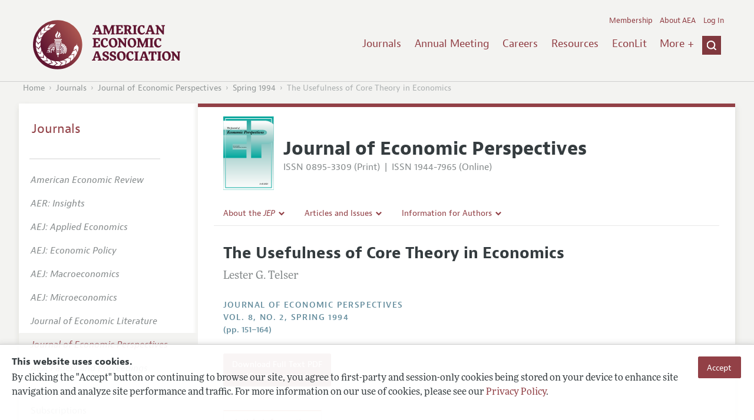

--- FILE ---
content_type: text/html; charset=UTF-8
request_url: https://benny.aeaweb.org/articles?id=10.1257/jep.8.2.151
body_size: 27975
content:
<!DOCTYPE html>
<!--[if lt IE 7]>
<html class="no-js lt-ie9 lt-ie8 lt-ie7" lang="en"> <![endif]-->
<!--[if IE 7]>
<html class="no-js lt-ie9 lt-ie8" lang="en"> <![endif]-->
<!--[if IE 8]>
<html class="no-js lt-ie9" lang="en"> <![endif]-->
<!--[if gt IE 8]><!-->
<html class='no-js' lang='en'><!--<![endif]-->
<head>
	<base target="_top" />
    <meta charset='utf-8'>
    <meta content='IE=edge' http-equiv='X-UA-Compatible'>
    <title>The Usefulness of Core Theory in Economics - American Economic Association</title>
    <meta content='width=device-width, initial-scale=1' name='viewport'>
    <meta name="format-detection" content="telephone=no">
    <meta name="route" value="meta">
    <meta name="csrf-param" content="_csrf">
<meta name="csrf-token" content="BLyEipzR2QsQ66Xol7ZSmuda2XhEU5AsaINcJwHFom0zy-e_04S-SmmkxNDR4BXXlQ6wSix-wkUc5h9lMKPEWA==">
    <meta name="Secure-Key" content="QWRNNFQtb0JYQkxOOVlzekNkNlpzdU9jZ1dLak95S2NhYkRpenhFMTRyampqdFA1SWl8Z2VuZXJhbHxjMEZ6YW1wTk9USkZCQkVoSG41b0NqQjFOVjRhRW05YUhBUVNJUklTQ0FSRU9SQXNCeTRLZWc9PQ==">    <meta name="jerTk" value="">
            <script async src="https://www.googletagmanager.com/gtag/js?id=UA-38835597-1"></script>
        <meta name="description" content="The Usefulness of Core Theory in Economics by Lester G. Telser. Published in volume 8, issue 2, pages 151-164 of Journal of Economic Perspectives, Spring 1994, Abstract: Core theory furnishes a useful framework for studying a wide variety of economic problems. It has an undeserved reputation of bein...">
<meta name="keywords" content="Market Structure, Firm Strategy, and Market Performance: General, Exchange and Production Economies, Cooperative Games">
<meta name="citation_title" content="The Usefulness of Core Theory in Economics">
<meta name="citation_publication_date" content="1994/06">
<meta name="citation_fulltext_world_readable" content="">
<meta name="citation_journal_title" content="Journal of Economic Perspectives">
<meta name="citation_issn" content="0895-3309">
<meta name="citation_volume" content="8">
<meta name="citation_issue" content="2">
<meta name="citation_firstpage" content="151">
<meta name="citation_lastpage" content="164">
<meta name="citation_doi" content="10.1257/jep.8.2.151">
<meta name="citation_pdf_url" content="https://www.aeaweb.org/articles/pdf/doi/10.1257/jep.8.2.151">
<meta name="twitter:card" content="summary">
<meta name="twitter:site" content="@aeajournals">
<meta name="twitter:title" content="The Usefulness of Core Theory in Economics">
<meta name="twitter:description" content="(Spring 1994) - Core theory furnishes a useful framework for studying a wide variety of economic problems. It has an undeserved reputation of being too abstract owing mainly to the manner in which it is employed in the theory of general equilibrium. In fact, core theory is a highly flexible way of looking at practical economic problems, especially problems in industrial organization. This paper seeks to show how simple numerical examples can illustrate the idea of the core and, in turn, how the core can illustrate basic principles of economics.">
<meta name="twitter:image" content="https://benny.aeaweb.org/journals/images/jep_2">
<meta name="citation_author" content="Telser, Lester G.">
<meta name="citation_author_institution" content="U Chicago">
<link href="/assets/afc4f66/stylesheets/glyphicons-basic-v2.css" rel="stylesheet">
<link href="/assets/afc4f66/stylesheets/AeaWebAsset-min.css" rel="stylesheet">
<link href="/assets/bd71bc65/themes/smoothness/jquery-ui.css" rel="stylesheet">
<link href="/assets/afc4f66/stylesheets/glyphicons-halflings-v2.css" rel="stylesheet">
<link href="/assets/afc4f66/stylesheets/print.css" rel="stylesheet" media="print">
<link href="/assets/afc4f66/stylesheets/glyphicons.css" rel="stylesheet">
<script src="/assets/ce4791d1/jquery.min.js"></script>
<script src="/assets/2be257a9/yii.js"></script>
<script src="/js/ajaxPostProcessor.js"></script>
<script src="/js/articles.js"></script>
<script src="/assets/afc4f66/javascripts/aeaweb.min.js"></script>
<script src="//use.typekit.net/egr5vhm.js"></script>
<script src="/assets/bd71bc65/jquery-ui.min.js"></script>
<script src="/assets/afc4f66/javascripts/AeaWebPluginAsset-min.js"></script>
<script src="/assets/dc034874/js/SecureCsrfAsset-min.js"></script>
<script src="/assets/83e11b2c/js/QueClientAsset-min.js"></script>
<script src="/assets/db7e847d/js/legal-cookie.js"></script>
<script>$(document).ready(function() { window.keyAnltcs = keyAnalytics(); });
$(document).ready(function() { window.qClnt = new queClient({"token":"Q3gtcjg3VmVoUXF0YWFGNlRIcTBndXFOSTI3dkRzTUJOaFVTMU1nMFppbk9maVFPdEV8cXVldWVjbGllbnR8VFhjNU9FRXlaVlI0RW5kc0tsZ3RNblVZUVFBSVhUQUdCanBoWGp0MUR5MGZNSDFVQ1Y0Q0VRPT0="}); });
try{Typekit.load();}catch(e){}</script></head>
<body class="internal generic-journal">
    <div class="cookie-legal-banner">
        <div class="cookie-content">
            <div class="cookie-text-wrapper">
                <h5 style="font-weight: bold !important; text-transform: none !important; font-size: 16px !important;">This website uses cookies.</h5>
                <p class="cookie-text">By clicking the "Accept" button or continuing to browse our site, you agree to first-party and session-only cookies being stored on your device to enhance site navigation and analyze site performance and traffic. For more information on our use of cookies, please see our <a href="/privacypolicy">Privacy Policy</a>.</p>
            </div>
            <div class="cookie-button-wrapper">
                <button class="button legal-cookie-accept-button">Accept</button>
            </div>
        </div>
    </div>

    <script>
        try{
            $(document).ready(function() { try{ var lgCk = new LegalCookie(); }catch (e){}; });
        }catch (e){};
    </script>



<!--suppress ALL -->
<header class="site-header" role="banner">
    <div class="container">
        <h1 class="site-name">
            <a href="/"><img alt="American Economic Association" src="/assets/afc4f66/images/logo.svg">
            </a>
        </h1>

        <div class="nav-wrapper">

            <div class="mobile-navigation">
    <button class="menu-trigger">
  <span class="menu-icon">
    <div class="top-left wing"></div>
    <div class="top-right wing"></div>
    <div class="middle wing"></div>
    <div class="bottom-left wing"></div>
    <div class="bottom-right wing"></div>
  </span>
  <span class="trigger-text">
    Menu
  </span>
    </button>
</div>
            <div class="navigation-container">

                
    <nav class="navigation-group" role="navigation">
        <form class="search mobile-search" role="search" action="/search">
            <div class="search-wrapper">
                <input checked="checked" placeholder="Search" type="search" name="q">
                <input checked="checked" class="icon-search-0" type="submit" value="Search">
            </div>
        </form>

        <ul class="primary-navigation">
            <li>
                <a href="/journals">Journals</a>
            </li>

            <li>
                <a href="/conference">Annual Meeting</a>
            </li>
            <li>

                <a href="/joe">Careers</a>
            </li>
            <li>

                <a href="/resources">Resources</a>
            </li>
            <li>

                <a href="/econlit">EconLit</a>
            </li>
            <li>

                <a href="/about-aea/committees">Committees</a>
            </li>
            <li>
                <a href="/ethics">Ethics/Ombuds</a>
            </li>

        </ul>
        <span class="has-icon search-trigger-wrapper">
<a class="search-trigger icon-searchclose-sprite" href="#search">
</a>
</span>

        <ul class="utility-navigation">
            <li>
                <a href="/membership">Membership</a>
            </li>
            <li class="utility-about">
                <a href="/about-aea">About AEA</a>
            </li>

                            <li>
                    <a href="/login/">Log In</a>
                </li>
                    </ul>

    </nav>

    <script type="text/javascript">

        function initLoggedinMenu(){

            this.target = $(".utility-navigation");
            this.menuItems   = null;
            this.menuWrapper = null;

            this.init = function(){

                this.getMenuItems();
                this.renderMenu();
                this.setEvents();

            }

            this.hasMenuItems = function(){

                if(this.menuItems !== null){
                    return true;
                }

                return false;

            }

            this.destroyMenuWrapper = function(){

                if($("#loggedin-utility-menu-wrapper").length > 0){
                    $("#loggedin-utility-menu-wrapper").remove();
                }

            }

            this.createMenuWrapper = function(){

                this.destroyMenuWrapper();

                $(this.target).append('<li id="loggedin-utility-menu-wrapper"></li>');
                this.menuWrapper = $("#loggedin-utility-menu-wrapper");

                return this.menuWrapper;
            }

            this.getMenuItems = function(){

                var menuItems = null;

                if($(".utility-loggedin").length <= 0){
                    return;
                }

                if(this.menuItems !== null){
                    return;
                }

                menuItems = [];

                $(".utility-loggedin").each(function(){
                    menuItems.push($(this));
                });

                this.menuItems = menuItems;

            }

            this.setMenuItems = function(){

                $(this.menuWrapper).html('<li id="loggedin-utility-button">Profile</li><div id="loggedin-utility-list"></div>');

                for(var item in this.menuItems){
                    $(this.menuWrapper).find("#loggedin-utility-list").append('<li>'+this.menuItems[item].html()+'</li>');
                }

            }

            this.renderMenu = function(){

                if(!this.hasMenuItems()){
                    return;
                }

                this.createMenuWrapper();
                this.setMenuItems();

            }

            this.showHideList = function(){

                var display = null;
                var target = $(this.menuWrapper).find("#loggedin-utility-list");

                display = $(target).css("display");

                if(display === "none"){
                    $(target).css("display","block");
                    this.positionList();
                }else{
                    $(target).css("display","none");
                }

            }

            this.positionList = function(){

                var btnHeight = null;
                var button = $(this.menuWrapper).find("#loggedin-utility-button");
                var list = $(this.menuWrapper).find("#loggedin-utility-list");

                btnHeight = $(this.menuWrapper).outerHeight(true);

                $(list).css("top",(btnHeight - 2)+"px");

            }

            this.setEvents = function(){

                var _self = this;

                $(this.menuWrapper).find("#loggedin-utility-button").unbind();
                $(this.menuWrapper).find("#loggedin-utility-button").bind("click",function(){

                    _self.showHideList();

                });

            }

        }

        logMenu = new initLoggedinMenu();
        logMenu.init();

        /*var _gaq = _gaq || [];
        _gaq.push(['_setAccount', 'UA-38835597-1']);
        _gaq.push(['_trackPageview']);
        (function() {
            var ga = document.createElement('script'); ga.type = 'text/javascript'; ga.async = true;
            ga.src = ('https:' == document.location.protocol ? 'https://ssl' : 'http://www') + '.google-analytics.com/ga.js';
            var s = document.getElementsByTagName('script')[0]; s.parentNode.insertBefore(ga, s);
        })();*/

        window.dataLayer = window.dataLayer || [];
        function gtag(){dataLayer.push(arguments);}
        gtag('js', new Date());
        gtag('config', 'UA-38835597-1');

    </script>
            </div>
        </div>
    </div>
    <form class="search desktop-search" role="search" method="get" action="/search">
        <div class="container">
            <div class="search-wrapper">
                <input placeholder="Search" type="search" name="q">
                <input class="icon-search-0" type="submit" value="Search">
            </div>
        </div>
    </form>
</header>
	<div class="breadcrumbs-wrapper"><div class="container"><ol class="breadcrumbs"><li><a href="/">Home</a></li><li><a href="/journals">Journals</a></li><li><a href="/journals/jep">Journal of Economic Perspectives</a></li><li><a href="/issues/218#10.1257/jep.8.2.151">Spring 1994</a></li><li class="is-active">The Usefulness of Core Theory in Economics</li></ol></div></div>	<main class="main-content " role="main"><div class="container"><style>

.hoverOverRide:hover{

    text-decoration:none;

}

</style>



<section class="primary article-detail journal-article">

    
<div id="journal-header">
    <a href="/journals/jep"><img id="cover" src="/assets/afc4f66/images/jep-icon.svg"></a>
    <div>
        <a class="journal-title-url" href="/journals/jep"><h1 id="journal-title">Journal of Economic Perspectives</h1></a>
        <p id="journal-issn">
            <span id="print">ISSN 0895-3309 (Print)</span>
            <span id="separator"> | </span>
            <span id="online">ISSN 1944-7965 (Online)</span>
        </p>
    </div>
</div>    <div id='tertiary-navigation'>
    <div class="nav-item"><label><span class='label-text'>About the <i>JEP</i></span><span class="chevron basics-v2 basics-221-chevron-down-v2"></span></label><div class="nav-item-list"><ul><li><a href="/journals/jep/editors">Editors</a></a></li><li><a href="/journals/jep/editorial-policy">Editorial Policy</a></a></li><li><a href="https://pubs.aeaweb.org/doi/pdfplus/10.1257/pandp.115.776" target="_blank">Annual Report of the Editor</a></a></li><li><a href="/journals/jep/research-highlights">Research Highlights</a></a></li><li><a href="/journals/jep/recommendations-for-further-reading">Reading Recommendations</a></a></li><li><a href="/journals/jep/classroom">JEP in the Classroom</a></a></li><li><a href="/journals/jep/contact-jep">Contact Information</a></a></li></ul></div></div><div class="nav-item"><label><span class='label-text'>Articles and Issues</span><span class="chevron basics-v2 basics-221-chevron-down-v2"></span></label><div class="nav-item-list"><ul><li><a href="/journals/jep/current-issue">Current Issue</a></a></li><li><a href="/journals/jep/issues">All Issues</a></a></li></ul></div></div><div class="nav-item"><label><span class='label-text'>Information for Authors</span><span class="chevron basics-v2 basics-221-chevron-down-v2"></span></label><div class="nav-item-list"><ul><li><a href="/journals/jep/submissions">Guidelines for Proposals</a></a></li></ul></div></div></div>

<div id='tertiary-navigation-mobile'>
    <p><span class="menu-icon basics-v2 basics-600-menu-v2"></span>Menu</p>
    <div id="nav-list">
        <div class="nav-item"><label><span class='label-text'>About the <i>JEP</i></span><span class="chevron basics-v2 basics-221-chevron-down-v2"></span></label><div class="nav-item-list"><ul><li><a href="/journals/jep/editors">Editors</a></a></li><li><a href="/journals/jep/editorial-policy">Editorial Policy</a></a></li><li><a href="https://pubs.aeaweb.org/doi/pdfplus/10.1257/pandp.115.776" target="_blank">Annual Report of the Editor</a></a></li><li><a href="/journals/jep/research-highlights">Research Highlights</a></a></li><li><a href="/journals/jep/recommendations-for-further-reading">Reading Recommendations</a></a></li><li><a href="/journals/jep/classroom">JEP in the Classroom</a></a></li><li><a href="/journals/jep/contact-jep">Contact Information</a></a></li></ul></div></div><div class="nav-item"><label><span class='label-text'>Articles and Issues</span><span class="chevron basics-v2 basics-221-chevron-down-v2"></span></label><div class="nav-item-list"><ul><li><a href="/journals/jep/current-issue">Current Issue</a></a></li><li><a href="/journals/jep/issues">All Issues</a></a></li></ul></div></div><div class="nav-item"><label><span class='label-text'>Information for Authors</span><span class="chevron basics-v2 basics-221-chevron-down-v2"></span></label><div class="nav-item-list"><ul><li><a href="/journals/jep/submissions">Guidelines for Proposals</a></a></li></ul></div></div>    </div>
</div>


    <h1 class="title">The Usefulness of Core Theory in Economics</h1>
    <ul class="attribution">
            <li class='author' style='margin-bottom:0.5em; '>
         Lester G. Telser    </li>

    </ul>

		<div style='margin-top:25px;'>

			<div class='journal'>Journal of Economic Perspectives </div>

			                <div class="journal">
                    <a href="/issues/218" style="color:inherit !important;">
					vol. 8,
					no. 2, 					Spring 1994					</a>
				</div>

		</div>
                <div class="pages">(pp. 151&ndash;164)</div>
		
    
	
    <section class='download'>
        <a class="button" href="/articles/pdf/doi/10.1257/jep.8.2.151">
            Download Full Text PDF <br/>
            (Complimentary)        </a>
    </section>

	
	
    <div class="toggle-content-group">

		   <ul class="toggle">
				<li>
					<a class="is-active" href="#article-information" style='text-decoration:none; cursor:default;'>Article Information</a>
				</li>
											</ul>
		
		
        <section class="article-information-group toggle-content is-visible" id="article-information">

							<section class="article-information abstract">
					<h4>Abstract</h4>
					Core theory furnishes a useful framework for studying a wide variety of economic problems. It has an undeserved reputation of being too abstract owing mainly to the manner in which it is employed in the theory of general equilibrium. In fact, core theory is a highly flexible way of looking at practical economic problems, especially problems in industrial organization. This paper seeks to show how simple numerical examples can illustrate the idea of the core and, in turn, how the core can illustrate basic principles of economics.				</section>
			
							<section class="article-information citation">
					<h4>Citation</h4>
					<cite>

                        Telser, Lester G.
						<span class="year">1994.</span>

						
						
							<span class="title">"The Usefulness of Core Theory in Economics."</span>
						
						<span class="journal">Journal of Economic Perspectives</span>
							  <span class="vol">
					8 (2):
					 151&ndash;164<span
									  class="pages">.</span>
				  </span>
						<span class="doi">DOI: 10.1257/jep.8.2.151</span>
					</cite>

					<form class="citation-export">
												<div class="select input ">
							<label>
								<label>
									<select id="export-dropdown" name="args[format]">
										<option value="0">Choose Format:</option>
										<option value="bib">BibTeX</option>
										<option value="enw">EndNote</option>
										<option value="txt">Refer/BibIX</option>
										<option value="ris">RIS</option>
										<option value="tab">Tab-Delimited</option>
									</select>
								</label>
							</label>
							<input type='hidden' name='args[doi]' value='10.1257/jep.8.2.151'/>
						</div>

						<div id='previewCitationExport'></div>

					</form>
				</section>
								
									<section class='article-information jel-classification'>
						<h4>JEL Classification</h4>
						<ul class='jel-codes'>
														<li>
								<strong class='code'>L10</strong>
								Market Structure, Firm Strategy, and Market Performance: General
															<li>
								<strong class='code'>D51</strong>
								Exchange and Production Economies
															<li>
								<strong class='code'>C71</strong>
								Cooperative Games
															</li>
						</ul>
					</section>
				
			</section>

		
		
        <section class="full-text toggle-content" id="article-full-text">

        </section>
		 </div> 
</section>

<aside class="secondary" role="complementary">
    <nav class="secondary-navigation" role="navigation">
        <h2><a href="/journals">Journals</a></h2><ul><li><div class="nav-divider"></div></li><li><a href="/journals/aer"><em>American Economic Review</em></a></li><li><a href="/journals/aeri"><em>AER: Insights</em></a></li><li><a href="/journals/app"><em>AEJ: Applied Economics</em></a></li><li><a href="/journals/pol"><em>AEJ: Economic Policy</em></a></li><li><a href="/journals/mac"><em>AEJ: Macroeconomics</em></a></li><li><a href="/journals/mic"><em>AEJ: Microeconomics</em></a></li><li><a href="/journals/jel"><em>Journal of Economic Literature</em></a></li><li class="is-active"><a href="/journals/jep"><em>Journal of Economic Perspectives</em></a></li><li><a href="/journals/pandp"><em>AEA Papers and Proceedings</em></a></li><li><div class="nav-divider"></div></li><li><a href="/journals/subscriptions">Subscriptions</a></li><li><a href="/journals/copyright">Copyright and Permissions</a></li><li><a href="/journals/policies">Policies</a></li><li><a href="/journals/data">Data and Code</a></li><li><a href="/journals/get-journal-alerts">Journal Alerts</a></li><li><a href="/research">Research Highlights</a></li><li><a href="/journals/subscriptions/backissues">Back Issues</a></li><li><a href="/journals/printondemand">Print on Demand</a></li><li><a href="/journals/articles/sgml">Journal Metadata</a></li></ul>    </nav>
    <section class="action-group">
            </section>
</aside>
</div></main><footer class='site-footer'>
<div class='container'>

  <nav class='navigation-group'>
    <ul>
      <li>
        <a href="/journals">Journals</a>
      </li>

      <li>
        <a href="/conference">Annual Meeting</a>
      </li>

      <li>
        <a href="/joe">Careers</a>
      </li>

      <li>
        <a href="/resources">Resources</a>
      </li>

      <li>
        <a href="/econlit">EconLit</a>
      </li>

        <li>

            <a href="/about-aea/committees">Committees</a>
        </li>

      <li>
        <a href="/membership">Membership</a>
      </li>

      <li>
        <a href="/about-aea">About AEA</a>
      </li>

      
        <li>
          <a href="/login/">Log In</a>
        </li>

      
      <li>
        <a class="contact-link" href="/contact">Contact the AEA</a>
      </li>
    </ul>
  </nav>

    <div class="social-legal">
        <section class='legal'>
            <ul>
                <li class='footer-terms'><a href="/terms-of-service/site">Terms of Use</a></li>
                <li><a href="/privacypolicy">Privacy Policy</a></li>
                <li class='copyright'>Copyright 2026 American Economic Association. All rights reserved.</li>
            </ul>
        </section>

        <section class='social-media'>
            <a href="/social">
                <h3 class='section-title'>Follow us:</h3>
                <div class="social-icons">
                    <img class="social-icon" src="/assets/afc4f66/images/x-logo-black.png" />
                    <img class="social-icon" src="/assets/afc4f66/images/bluesky_logo.svg" />
                    <img class="social-icon" src="/assets/afc4f66/images/fb_icon.svg" />
                </div>
            </a>
        </section>
    </div>

    </div>
</footer></body><script>jQuery(function ($) {
    // ***********************
    // Desktop Nav
    // ***********************
    const navItem = $('.nav-item', '#tertiary-navigation');
    
    // Handle open menu
    $(navItem).on('mouseenter', function() {
        const list = $(".nav-item-list", $(this));
        let offset = $(this).height();
        $(list).css('top', offset + "px");

        const elHeight = $(list)[0].scrollHeight;
        $(list).animate({height: elHeight}, 200);
    });
    
    // Handle close menu
    $(navItem).on('mouseleave', function() {
        const list = $(".nav-item-list", this);
        $(list).stop(true, true);
        $(list).animate({height: 0}, 100);
    });
    
    function getElementRightEdge(element) {
        const pos = element.getBoundingClientRect();
        return pos.left + element.offsetWidth;
    }
    
    function updateDropdownWidths() {
        const navbar = document.getElementById('tertiary-navigation');
        const navbarRightEdge = getElementRightEdge(navbar);
        
        const submenus = navbar.children;
        for (let submenu of submenus) {
            const navitemList = submenu.querySelector('.nav-item-list');
            if (navitemList) {
                navitemList.style.left = "0";
    
                const navitemListRightEdge = getElementRightEdge(navitemList);
                
                const delta = navbarRightEdge - navitemListRightEdge;
                
                if (delta < 0) {
                    navitemList.style.left = delta + "px";
                }
            }
        }
    }
    
    $( window ).on('load', function() {
        updateDropdownWidths();
    });
    
    $(window).on('resize', function () {
        updateDropdownWidths();
    })
    
    
    // ***********************
    // Mobile Nav
    // ***********************
    const mobileNav = $('#tertiary-navigation-mobile');
    const mobileNavItems = $('.nav-item', mobileNav);
    const trigger = $('p', mobileNav);
    
    // Handle menu open/close
    $(trigger).on('click', function() {
        if ($(mobileNav).hasClass('open')) {
            // Switch menu icon
            $('.menu-icon', mobileNav).removeClass('basics-599-menu-close-v2');
            $('.menu-icon', mobileNav).addClass('basics-600-menu-v2');
            
            // Animate menu closing
            $('#nav-list', mobileNav).animate({height: 0}, 100, function() {
                $(mobileNav).removeClass('open');
            });
            
            // Close all children
            $(mobileNavItems).removeClass('open');
            $('ul', mobileNavItems).css('height', '0');
        }
        else {
            $(mobileNav).addClass('open');
            
            // Switch menu icon
            $('.menu-icon', mobileNav).removeClass('basics-600-menu-v2');
            $('.menu-icon', mobileNav).addClass('basics-599-menu-close-v2');
            
            // Animate menu closing
            const elHeight = $('#nav-list', mobileNav)[0].scrollHeight;
            $('#nav-list', mobileNav).animate({height: elHeight}, 200, function() {
                $('#nav-list', mobileNav).css('height', 'auto');
            });
        }
    })
    
    // Handle submenu open/close 
    $(mobileNavItems).on('click', function() {
        if ($(this).hasClass('open')) {
            $(this).removeClass('open');
            $('ul', this).animate({height: 0}, 100);
        }
        else {
            $(this).addClass('open');
            const elHeight = $('ul', this)[0].scrollHeight;
            $('ul', this).animate({height: elHeight}, 200, function() {
                $(this).css('height', 'auto');
            });
        }
    })
    let params = new URLSearchParams(window.location.search);
    let jumpTo = params.get("jump");

    if (jumpTo != null) {
        let targetElement = document.getElementById(jumpTo);
        
        if (targetElement != null) {
            if (targetElement.tagName.toLowerCase() == "details") {
                targetElement.open = true;
            }
            
            if ('scrollRestoration' in history) {
                history.scrollRestoration = 'manual'; // This attempts to stop the browser scrolling after our jump
            }

            targetElement.scrollIntoView();
        }
    }
});</script>

</html>
